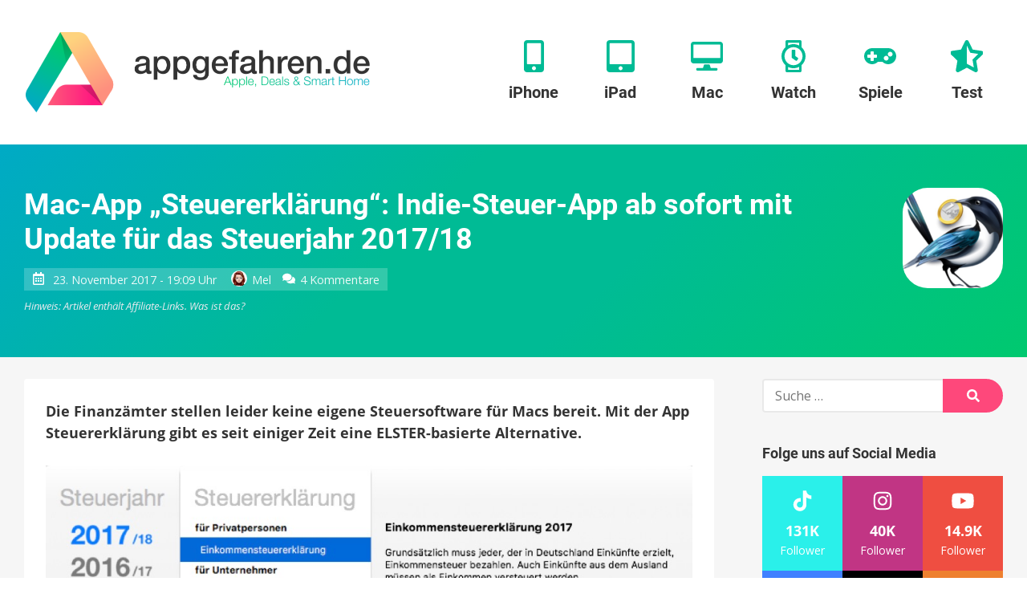

--- FILE ---
content_type: image/svg+xml
request_url: https://www.appgefahren.de/wp-content/themes/appgefahren/assets/scripts/static/b6b7ec7826d42196ed60bab0e810e4e8.svg
body_size: 211
content:
<svg aria-hidden="true" data-prefix="fas" data-icon="folder" class="svg-inline--fa fa-folder fa-w-16" role="img" xmlns="http://www.w3.org/2000/svg" viewBox="0 0 512 512"><path fill="#666" d="M464 128H272l-64-64H48C21.49 64 0 85.49 0 112v288c0 26.51 21.49 48 48 48h416c26.51 0 48-21.49 48-48V176c0-26.51-21.49-48-48-48z"></path></svg>